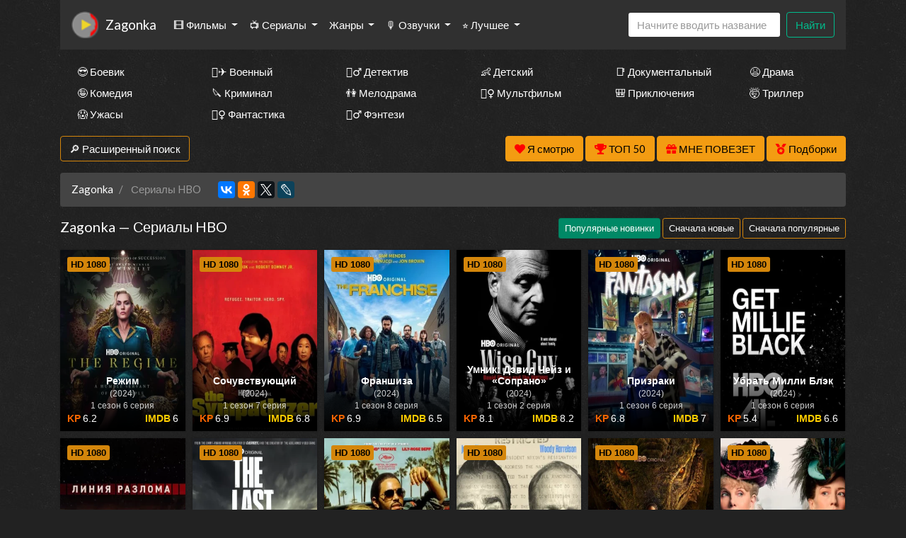

--- FILE ---
content_type: text/css
request_url: https://ru1.zagonka-tv.com/types/cinema/template/templates/seasongo/css/lordfilm.css?183
body_size: 5522
content:
.clr {clear: both;}
.clearfix:after {content: ""; display: table; clear: both;}

/*body {font: 14px 'Open Sans', sans-serif;line-height: normal;padding: 0;margin: 0;color: #444;min-height: 100%;width: 100%;font-weight: 400;background: #444 url(/template/images/bg.jpg) center top fixed;background-size: 100% auto;}
a {color: #444; text-decoration: none;}
a:hover, a:focus {color: #79c142; text-decoration: none;}
h1, h2, h3, h4, h5 {font-weight: 600; font-size: 18px;}*/

.img-box, .img-wide, .img-square, .img-resp, .img-resp-vert, .img-resp-sq, .img-fit 
{overflow: hidden; position: relative; background-color: #222;}
.img-resp {padding-top: 60%;}
.img-resp-vert {padding-top: 145%;}
.img-resp-sq {padding-top: 100%;}
.img-box img, .img-square img, .img-resp img, .img-resp-vert img, .img-resp-sq img {width: 100%; min-height: 100%; display: block;}
.img-resp img, .img-resp-vert img, .img-resp-sq img {position: absolute; left: 0; top: 0;}
.img-wide img {width: 100%; display: block;}
.img-fit img {width: 100%; height: 100%; object-fit: cover;}
.nowrap {white-space: nowrap; overflow: hidden; text-overflow: ellipsis;}

.fx-row {display:-ms-flexbox;display:-webkit-flex;display:flex;-ms-flex-wrap:wrap;-webkit-flex-wrap:wrap;flex-wrap:wrap;
-ms-flex-pack:justify;-webkit-justify-content:space-between;justify-content:space-between;}
.fx-col {display:-ms-flexbox;display:-webkit-flex;display:flex; 
-ms-flex-direction:column;-webkit-flex-direction:column;flex-direction:column}
.fx-center {-ms-flex-pack:center;-webkit-justify-content:center;justify-content:center}
.fx-middle {-ms-flex-align:center;-webkit-align-items:center;align-items:center}
.fx-start {-webkit-justify-content:flex-start;justify-content:flex-start;}
.fx-top {-ms-flex-align:flex-start;-webkit-align-items:flex-start;align-items:flex-start}
.fx-first {-ms-flex-order: -1;-webkit-order: -1;order: -1;}
.fx-last {-ms-flex-order: 10;-webkit-order: 10;order: 10;}
.fx-1 {-ms-flex-preferred-size: 0; flex-basis: 0; -webkit-box-flex: 1; -ms-flex-positive: 1; flex-grow: 1; 
	max-width: 100%; min-width: 50px;}


/* BASIC GRID
----------------------------------------------- */
.wrap {min-width:320px;position: relative;padding-top: 250px;padding-bottom: 250px;}
.wrap-center {max-width:1100px; margin:0 auto; position:relative; z-index:20;}
.wrap-main {background-color: #ededed; box-shadow: 0 0 60px rgba(0,0,0,0.5);}
.header {background-color: #fff; box-shadow: 0 1px 5px 0 rgba(0,0,0,0.15); 
	transition: top .2s linear; position: relative; z-index: 99;}
.header-in {padding: 0 20px;}
.content {padding: 20px;}
.header.sticky {position: fixed; left: 0; top: 0; width: 100%;}
.header.sticky-hide {top: -70px;}
.header.sticky-vis {top: 0;}
.footer {background-color: #1e1e1e; color: #ccc; padding: 20px;}

#gotop{position:fixed; width:40px; height:40px; line-height:40px; right:10px; bottom:10px;
z-index:9998; display:none; background-color:#fff; color:#444; cursor:pointer; font-size:18px; 
border-radius:3px; text-align:center; box-shadow: 0 1px 4px rgba(0,0,0,0.2);}



/* SECTION
----------------------------------------------- */
.sect {
	margin-bottom: 20px;
	font: 14px 'Open Sans', sans-serif;
	color: #444;
	font-weight: 400
}
.sect a {
	color: #444;
	text-decoration: none
}
.sect a:hover, .sect a:focus {
	color: #79c142;
}
.sect-header {margin-bottom: 10px;}
.sect-title {font-size: 18px; font-weight: 600;}
.sect-items {margin: 0 -5px -10px -5px;}
.sect-title, .sect-tabs span {height: 40px;line-height: 40px;padding: 0 20px;/* cursor: pointer; */border-radius: 3px;display: inline-block;vertical-align: top;}
.sect-title {background-color: #79c142; color: #fff !important; margin-right: 20px;}
a.sect-title:hover {text-decoration: underline;}
.sect-title .fa {margin-left: 10px; font-size: 14px;}
.sect-tabs span.is-active {background-color: #fff;}
.sect-tabs span:not(.is-active):hover {background-color: #e1e1e1; cursor: pointer;}
.sect-cont > .fa {font-size:100px; color:#CCC; display:block; text-align:center;}
.side-sticky {position: static;  position: sticky; top: 30px; right: 0;}

/* THUMB
----------------------------------------------- */
.th-item {float: left; width: 16.66%; padding: 0 5px; margin-bottom: 10px;}
.th-in {display: block; position: relative; box-shadow: 0 0 3px 0 rgba(0,0,0,0.25);}
.th-img:before {content: ''; position: absolute; left: 0; right: 0; bottom: 0; z-index: 5; 
background: linear-gradient(to bottom, rgba(0,0,0,0) 0%,rgba(0,0,0,1) 100%); height: 50%;}
.th-desc {position: absolute; left: 0; right: 0; bottom: 0; z-index: 10; padding: 10px; color: #fff; text-align: center;}
.th-title {
	font-weight: 600;
	 /*-webkit-text-stroke: 1px black;*/
}
.th-year {font-size: 12px; margin-top: 3px; opacity: 0.8;}
.th-rates {margin-top: 3px;}
.th-rate:before {content: attr(data-text); display: inline; margin-right: 3px; text-transform: uppercase; font-weight: 600;}
.th-rate-kp:before {color: #f60;}
.th-rate-imdb:before {color: #fc0;}
.th-series {position: absolute; z-index: 5; left: 10px; top: 10px; padding: 3px 5px; 
	border-radius: 3px; background-color: #d4860b; color: #000; font-weight: 600; font-size: 13px;
}
.th-mask {position:absolute; left:0; top:0; width:100%; height:100%; text-align:center; padding:10px; 
background-color:rgba(0,0,0,0.6); opacity:0; z-index:11;}
.with-mask:hover .th-mask {opacity:1;}
.th-mask .fa {width:60px; height:60px; border-radius:50%; text-align:center; line-height:60px; 
padding-left:5px; font-size:24px; color: #fff; background-color: #79c142;}


/* FULL
----------------------------------------------- */
.speedbar {font-size: 12px; margin: -10px 0 10px; color: #888;}
.fmain {background-color: #fff; box-shadow: 0 1px 5px 0 rgba(0,0,0,0.15); margin: 0 -20px;}
.fright {width: 280px; padding: 20px; padding-bottom: 1px; background-color: #e1e1e1;}
.fleft {padding: 20px;}
.fleft-img {width: 200px; margin-right: 20px;}
.fposter {border-radius: 3px 3px 0 0;}
.fleft-img-in {box-shadow:0 0 0 1px #ccc,2px 3px 3px 0 rgba(0,0,0,0.1); border-radius: 3px;}
.fleft-desc h1 {font-size: 18px; font-weight: 600; margin-bottom: 15px;}
.fedit {position: absolute; z-index: 10; right: 10px; top: 10px; font-size: 18px;}

.slide-circle {width:50px; height:50px; border-radius: 50%; margin: -25px 0 0 -25px;
background-color:#e1e1e1; box-shadow:0 0 0 5px #fff,0 0 12px 0 rgba(0,0,0,0.8);
position: absolute; left: 50%; top: 0;}
.slide-circle > div {position: absolute; left:0; top:0; z-index: 1; width: 100%; height: 100%; 
text-align: center; font-size:20px; font-weight: 600; padding-top: 10px;}
.slide-circle > div div {display: none;}
.flikes {height:45px; position:relative; z-index:20; white-space: nowrap; padding: 0 6px;}
.rate-plus, .rate-minus {line-height:45px; cursor:pointer;}
.flikes .fa {width: 30px; height: 30px; line-height: 30px; text-align: center; border-radius: 50%; 
color: #fff; font-size: 16px;}
.rate-plus .fa {background-color: #33a42d; margin-right: 8px;}
.rate-minus .fa {background-color: #dd4d1b; margin-left: 8px;}
.rate-plus:hover .fa, .rate-minus:hover .fa {opacity: 0.8;}

.fdesc {margin-bottom: 20px;margin-top: 20px;color:#888;font-size: 13px;}
.fdesc.slice-masked {margin-bottom:0;}
.slice {overflow:hidden; position:relative; transition:height .2s;}
.slice-masked:before {content:'';position:absolute;z-index:1;bottom:0px;left:0;right:0;height:120px;pointer-events:none;
background:linear-gradient(to bottom, rgba(255,255,255,0) 0%, #fff 100%);}
.slice-btn {margin:1px 0 15px 0;}
.slice-btn span {display:block; cursor:pointer; text-decoration:none; box-shadow:0 0 0 1px #ccc,2px 3px 3px 0 rgba(0,0,0,0.1); 
text-align:center; padding:8px 10px; font-weight:600; border-radius:3px;}

.flist {width: 48%; line-height: 1.7; font-size: 13px;}
.flist li > span:first-child {font-weight: 600; color: #000;}
.flist a {color: #06c; border-bottom: 1px dotted #06c;}
.flist-wide {width: 100%;}
.frate {line-height: 30px; border-radius: 3px; text-align: center; width: 48%; 
	margin-top: 7px; font-size: 14px; font-weight: 600;}
.frate:before {content: attr(data-text); display: inline; margin-right: 3px; text-transform: uppercase;}
.frate-kp {box-shadow: inset 0 0 0 2px #f60;}
.frate-imdb {box-shadow: inset 0 0 0 2px #fc0;}

.fsubtitle {
	margin: 20px -20px -10px -20px;
	padding: 0 20px;
	padding-top: 10px;
	border-top: 1px solid #e3e3e3;
	font-weight: 600;
	font-size: 15px;
	width: calc(100% + 40px);
	}
.fsubtitle h2 {font-size: 16px;font-weight: 600;text-align: center;}
.fsubtitle .fa {color: #79c142;}
.date_creat {
    float: right;
    font-size: 12px;
    font-weight: normal;
    color: #91949c;
    padding: 2px 8px;
    border-radius: 4px;
    border: 2px solid #eee;
    margin-top: -5px;
}
.fplayer {position:relative;width: calc(100% + 40px);margin: 20px -20px -10px -20px;}
.fctrl {background-color: #1e1e1e;color: #ccc;padding-right: 20px;}
.fplayer .tabs-sel {white-space:nowrap; overflow-y:hidden; overflow-x:auto; font-size: 0;}
.fplayer .tabs-sel span {display:inline-block; padding:0 20px; height:40px; line-height:40px; cursor:pointer; 
font-weight:600; font-size: 14px; background-color: #000; color: #fff;}
.fplayer .tabs-sel span.current {background-color: #79c142; color: #fff;}
.fplayer .tabs-sel span:hover {text-decoration: underline;}
.js .tabs-b {background-color: #000; display: none;}
.js .tabs-b.visible {display: block;}

.fcompl a, .ffav a {color: #ccc;}
.fcompl a:hover, .ffav a:hover, .ffav span:hover {color: #fff; cursor: pointer;}
.fcompl, .ffav {margin-left: 20px;}
.flight {height: 30px; line-height: 30px; position: relative;
	padding-left: 50px; cursor: pointer; display: inline-block;}
.flight:before, .flight:after{content: '';position: absolute;top: 50%;transition: .3s;}
.flight:before{height: 20px;margin-top: -10px;width: 40px;border-radius: 4px;
	background: #444;box-shadow: inset 0 1px 3px rgba(0,0,0,0.8); left: 0;}
.flight:after{left: 1px;height: 18px;width: 18px;margin-top: -9px;background: #ffda13;
	border-radius: 4px;box-shadow: 0 1px 2px rgba(0,0,0,.3);}
.light-overlay {position: fixed; left: 0; top: 0; right: 0; bottom: 0; 
	z-index: 99998; background-color: rgba(0,0,0,0.8); display: none;}
.light-off .flight:after{left: 21px; background-color: #79c142;}
.light-off .light-overlay {display: block;}
.light-off .fplayer {z-index: 99999;}
.light-off #gotop {z-index: 10;}

.fshare {padding: 10px; text-align:center; white-space:nowrap;}
.fshare .fa {width:50px; height:30px; border-radius:3px; text-align:center; line-height:30px; 
background-color:#C70003; color:#fff; font-size:14px; margin:0 2px; cursor:pointer;}
.fshare .fa:hover {opacity:0.8;}
.fa.fa-vk {background-color:#5075a5;}
.fa.fa-facebook {background-color:#4b6baf;}
.fa.fa-twitter {background-color:#2daae1;}
.fa.fa-odnoklassniki, .fa.fa-rss {background-color:#FC6D00;}
.fa.fa-paper-plane {background-color:#5682a3;}
.foriginal {font-size:14px;opacity:0.5;margin-top:5px;margin-bottom: 10px;}
.frels {margin: 0 -20px; margin-top: -20px; padding: 20px; background-color: #111; color: #fff; position: relative; bottom: -20px;}
.frels-title {font-size: 18px; font-weight: 600; padding-bottom: 10px;}
.fcomms {padding-top: 20px;}
.full-comms, .add-comms{width:48%;}
.no-comms {-ms-flex-order:-1;-webkit-order:-1;order:-1}
.comm-letter {position: absolute; left: 0; top: 0; width: 30px; height: 30px; line-height: 30px; text-align: center; 
background-color: #000; color: #fff; font-size: 14px; font-weight: 600; text-transform: uppercase; border-radius: 50%;}
.add-comms > form {position: sticky; right: 0; top: 90px; margin-bottom: 20px;}

.sub-text {margin-bottom:30px;background-color: #e1e1e1;padding: 15px;}
.sub-text .fa {font-size:70px; float:left; margin:0 20px 10px 0; color:#888;}
/* FULL STORY STATIC
----------------------------------------------- */
.video-box embed, .video-box object, .video-box video, .video-box iframe, .video-box frame 
{max-width:100% !important; display:block; width:100%; height:500px;}
.mejs-container {max-width:100% !important;}
.full-text {line-height: 1.5; font-size: 14px;}
.full-text img:not(.emoji) {max-width:100%; margin:10px 0;}
.full-text > img[style*="left"], .full-text > .highslide img[style*="left"] {margin:0 10px 10px 0;}
.full-text > img[style*="right"], .full-text > .highslide img[style*="right"] {margin:0 0 10px 10px;}
.full-text a {text-decoration:underline; color:#06c;}
.full-text a:hover {text-decoration:none;}
.full-text h2, .full-text h3, .full-text h4, .full-text h5 {margin:10px 0; font-size:18px; font-weight:700;}
.full-text p {margin-bottom:10px;}
.full-text ul, .full-text ol {margin:0;}
.full-text ul li {list-style:disc; margin-left:40px;}
.full-text ol li {list-style:decimal; margin-left:40px;}

.full-taglist a {color:#d20068;}
.full-taglist {margin-top:20px;}
.full-taglist span:not(.fa):not(:last-child):after {content:","; display:inline;}



/* ADAPTIVE
----------------------------------------------- */
.btn-menu, .fright .filter-btn {display: none;}
.side-panel {width:280px; height:100%; overflow-x:hidden; overflow-y:auto; background-color:#fff;
padding:10px; z-index:99999; position:fixed; left:-320px; top:0; transition:left .4s; -webkit-transition:left .4s;}
.side-panel.active {left:0;}
.close-overlay {width:100%; height:100%; background-color:rgba(0,0,0,0.5); 
position:fixed; left:0; top:0; z-index:99998; display:none;}
.btn-close {cursor:pointer; display:block; left: 280px; top: -40px; position: fixed; z-index: 99999;
width:40px; height:40px; line-height:40px; text-align:center; font-size:18px; 
background-color: #e84e36; color: #fff; transition:top .4s; -webkit-transition:top .4s;}
.btn-close.active {top:0px;}
body.opened-menu {overflow: hidden; width: 100%; height: 100%;}
.side-panel .hmenu {margin: 0; padding: 0;}
.side-panel .hmenu > li {width: 100%; margin: 0; padding: 0;}
.side-panel .hmenu > li > a {height: 40px; line-height: 40px; margin: 0; padding: 0; 
box-shadow: none !important; color: #444;}
.side-panel .search-wrap, .side-panel .btn-login {width: 100%; margin: 0 0 10px 0; padding: 0;}
.side-panel .hidden-menu {width: 100%; display: block; position: static; background-color: #ededed; 
width: calc(100% + 20px); margin-left: -10px; opacity: 1; pointer-events: auto; transform: none; 
box-shadow: none; border-bottom: 3px solid #79c142;}
.side-panel .hm-col {width: 50%;}
.side-panel .one-col .hm-col {width: 100%;}


@media screen and (max-width: 1220px) {
.wrap-center {max-width:1000px;}
.header .hmenu, .header .search-wrap, .header .btn-login {display: none;}
.btn-menu {display: block; font-size: 34px; cursor: pointer;}
/*#gotop {display: none !important;}*/
.not-logged .login-avatar {display: none;}
.login-close {top: -5px;}
.login-title {font-size: 18px;}
.login-box {max-width: calc(100% - 60px); padding: 15px;}
.sect-header.fx-start {display: block; white-space: nowrap; overflow-y: hidden; overflow-x: auto;}
.sect-header.fx-start > * {display: inline-block; vertical-align: top; margin-right: 10px;}
.sect-tabs span, .sect-title {padding: 0 10px;}

.fright {width: 100%; padding-top: 10px; padding-bottom: 10px;}
.fright .frels-title {display: none;}
.fright .filter-btn {width: 100%; display: block;}
.fright .filter-wrap {padding: 20px 15px !important;}
.video-box embed, .video-box object, .video-box video, .video-box iframe, .video-box frame {height:400px;}
.hm-col li {
	width: 100%;
	float: none;
	height: 26px; line-height: 26px; font-weight: 600; padding: 0 10px;
}
}

@media screen and (max-width: 950px) {
.wrap-center {max-width:768px;}
.th-item {width: 25%;}
.content, .header-in, .footer, .desc-text {padding-left: 10px; padding-right: 10px;}
.desc-text {margin-left: -10px; margin-right: -10px;}
.footer {text-align: center; display: block;}
.ft-desc {padding-top: 0; padding-bottom: 20px; background-image: none; width: 100%;}

.fmain, .fsubtitle, .frels {margin-left: -10px; margin-right: -10px;}
.fleft, .fright, .fsubtitle, .frels {padding-left: 10px; padding-right: 10px;}
.fsubtitle {width: calc(100% + 20px);}
.full-comms, .add-comms{width:100%;}
.add-comms {-ms-flex-order:-1;-webkit-order:-1;order:-1}
}

@media screen and (max-width: 760px) {
.wrap-center {max-width:640px;}
.th-item {width: 33.33%;}

.fleft-img {margin: 0 auto 20px auto;}
.fleft-desc {min-width: 100%;}
.flist {width: 100%; margin-bottom: 5px;}
.flight, .fcompl, .ffav {display: none;}

.dcont button {font-size:12px; padding:0 15px !important;}
.comments-tree-list .comments-tree-list {padding-left:0px !important;}
.comments-tree-list .comments-tree-list:before {display:none;}
.mass_comments_action {display:none;}
}

@media screen and (max-width: 590px) {
.wrap-center {max-width:480px;}

.ac-inputs input {width: 100%;}
.video-box embed, .video-box object, .video-box video, .video-box iframe, .video-box frame {height:300px;}

.ui-dialog {width:100% !important;}
.upop-left, .upop-right {float:none !important; width:100% !important; margin:0; padding:0 20px;}
.upop-left {margin-bottom:10px; text-align:center;}
.ui-dialog-buttonset button {display:block; margin:0 0 5px 0; width:100%;}
#dofullsearch, #searchsuggestions span.seperator {display:none !important;}
.attach .download-link {margin:0 -15px 0 0; float:none; display:block; padding:0 10px;}
.attach-info {float:none;}
}

@media screen and (max-width: 470px) {
.wrap-center22 {max-width:320px;}
.th-item {width: 50%;}
.wrap {padding-top: 0; overflow: hidden;}
body {background-image: none;}

.video-box embed, .video-box object, .video-box video, .video-box iframe, .video-box frame {height:250px;}
}



